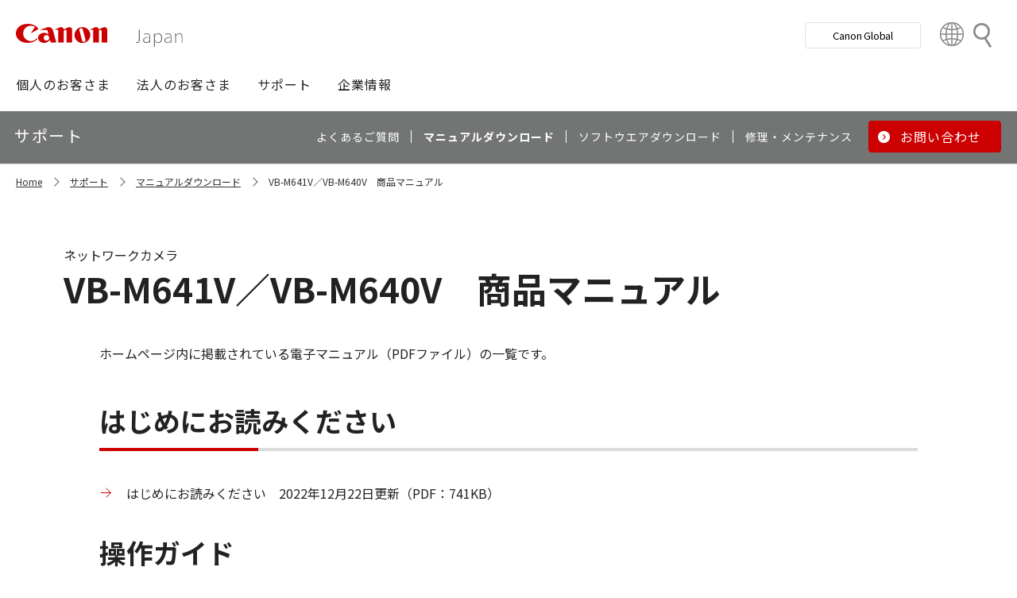

--- FILE ---
content_type: text/html; charset=utf-8
request_url: https://canon.jp/support/manual/webview/vbm641vm640v
body_size: 7239
content:









<!DOCTYPE html>
<html class="no-js" lang="ja-JP">
<head>
<link href="/-/media/Base-Themes/Core-Libraries/styles/optimized-min.css?t=20250620T002034Z" rel="stylesheet"><link href="/-/media/Base-Themes/Main-Theme/styles/optimized-min.css?t=20250630T005217Z" rel="stylesheet"><link href="/-/media/Themes/Canon/CanonJP/CanonJP/styles/optimized-min.css?t=20200902T083651Z" rel="stylesheet">    
    
    
    




<meta charset="UTF-8">
<meta name="format-detection" content="telephone=no">




    <meta name="viewport" content="width=device-width, initial-scale=1" />


    <title>VB-M641V／VB-M640V　商品マニュアル｜キヤノン</title>



<meta  name="description" content="VB-M641V／VB-M640V　商品マニュアル｜キヤノンの商品マニュアルをご紹介しているページです。">

        <meta property="twitter:title" content="VB-M641V／VB-M640V　商品マニュアル｜キヤノン">
        <meta property="twitter:site" content="@Canon_mj">
        <meta property="twitter:description" content="VB-M641V／VB-M640V　商品マニュアル｜キヤノンの商品マニュアルをご紹介しているページです。">
        <meta property="twitter:image" content="https://canon.jp/-/media/Project/Canon/CanonJP/Website/shared/image/open-graph/og-logo-image.png?sc_lang=ja-JP">
        <meta property="twitter:card" content="summary_large_image">


        <meta property="og:title" content="VB-M641V／VB-M640V　商品マニュアル｜キヤノン">
        <meta property="og:url" content="https://canon.jp/support/manual/webview/vbm641vm640v">
        <meta property="og:description" content="VB-M641V／VB-M640V　商品マニュアル｜キヤノンの商品マニュアルをご紹介しているページです。">
        <meta property="og:image" content="https://canon.jp/-/media/Project/Canon/CanonJP/Website/shared/image/open-graph/og-logo-image.png?sc_lang=ja-JP">
        <meta property="og:type" content="article">
        <meta property="og:site_name" content="Canon(Japan)">
        <meta property="og:admins" content="381111741960060">
        <meta property="fb:app_id" content="317061325518270">



<link rel="canonical" href="https://canon.jp/support/manual/webview/vbm641vm640v" />


    <link href="https://canon.jp/-/media/Project/Canon/CanonJP/Website/shared/image/icon/favicon.png?sc_lang=ja-JP" rel="shortcut icon" />


<!-- Common Head Tag -->
<link rel="apple-touch-icon" href="/-/media/Project/Canon/CanonJP/Website/shared/image/icon/apple-touch-icon.png?la=ja-JP" sizes="180x180">
<link href="https://fonts.googleapis.com/css2?family=Noto+Sans+JP:wght@400;500;700&display=swap" rel="stylesheet">
<link href="https://fonts.googleapis.com/css2?family=Roboto:wght@400;500;700&display=swap" rel="stylesheet">
<link href="/-/media/Project/Canon/CanonJP/common/style/normalize.css" rel="stylesheet">
<link href="/-/media/Project/Canon/CanonJP/common/style/common.css?ver=2.0.10" rel="stylesheet">
<link href="/-/media/Project/Canon/CanonJP/common/style/style-cms.css?ver=1.0.8.2" rel="stylesheet">
<link href="/-/media/Project/Canon/CanonJP/common/script/lib/css/air-datepicker.min.css" rel="stylesheet">
<link href="/-/media/Project/Canon/CanonJP/common/script/lib/css/scroll-hint.css" rel="stylesheet">
<link href="/-/media/Project/Canon/CanonJP/common/script/lib/css/swiper-bundle.min.css" rel="stylesheet">
<script src="/-/media/Project/Canon/CanonJP/shared/init.js"></script>
<script src="/-/media/Project/Canon/CanonJP/shared/jquery.min.js"></script>
<script type="module" src="/-/media/Project/Canon/CanonJP/common/script/lib/share-buttons.module.js"></script>
<!-- SiteMetaSetting -->
<script src="/-/media/Project/Canon/CanonJP/shared/slick.min.js"></script>


<!-- Page Html Tags -->

<!-- Google Tag Manager -->
<script>(function(w,d,s,l,i){w[l]=w[l]||[];w[l].push({'gtm.start':
new Date().getTime(),event:'gtm.js'});var f=d.getElementsByTagName(s)[0],
j=d.createElement(s),dl=l!='dataLayer'?'&l='+l:'';j.async=true;j.src=
'https://www.googletagmanager.com/gtm.js?id='+i+dl;f.parentNode.insertBefore(j,f);
})(window,document,'script','dataLayer','GTM-MJRT257');</script>
<!-- End Google Tag Manager -->

</head>
<body class="default-device bodyclass">
    
    <a href="#content" id="skipnav-content" tabindex="0">このページの本文へ</a>
    
    



<!-- Google Tag Manager (noscript) -->
<noscript><iframe src="https://www.googletagmanager.com/ns.html?id=GTM-MJRT257" height="0" width="0" style="display:none;visibility:hidden" title="Google Tag Manager"></iframe></noscript>
<!-- End Google Tag Manager (noscript) -->


<!-- Common Body  Top Tag -->
    
    
    
<!-- #wrapper -->
<div id="wrapper">
    <!-- #header -->
    <header class="site-header">
        <div id="header">
            <div class="row">
                












<div class="component Header">
            <div class="site-header of-lower-level">
                <div class="inner">
                    <h1 class="sitename">
                        <a href="/">
                            <span class="logo">
                                    <img src="/-/media/Feature/Canon/CanonJP/image/Header/Canonlogo.svg" height="26" alt="Canon logo">
                            </span>
                        </a>
                    </h1>


                        <div class="search">
                            <div class="inner">
                                <a href="/search">
                              		
                                    <span>検索</span>
                                    
                                </a>
                                <!-- /.inner -->
                            </div>
                            <!-- /.search -->
                        </div>
                    <div class="nav-global js-nav-global">
                        <div class="inner">
                            <nav class="navigation js-nav-global-panel">
                                
                                <ul class="list no-nav-global">
                                    <li>
                                        <div class="of-handle-none js-nav-global-handle"></div>
                                        <div class="dropdown js-nav-global-dropdown">
                                            <div class="wrap"></div>
                                        </div>
                                    </li>
                                </ul>

                                
                                <div class="utility js-nav-global-closeBtnDest">

                                                <div class="btn of-global ">
                                                    <a href="https://global.canon/ja">
                                                        <span>Canon Global</span>
                                                    </a>
                                                </div>

                                                <div class="btn of-language">
                                                    <a href="https://global.canon/ja/support/">
                                                        <span>Country&nbsp;&amp;&nbsp;Region</span>
                                                    </a>
                                                </div>
                                    <!-- /.utility -->
                                </div>

                                <!-- /.navigation -->
                            </nav>
                            <!-- /.inner -->
                        </div>
                        <!-- /.nav-global -->
                    </div>
                </div>
            </div>

</div>









<div class="component GlobalNavigation hide-enable-js">
    <div class="component-content">

                <div class="nav-global">
                    <div class="inner">
                        <nav class="navigation">
                                <h2 class="str-invisible">グローバルナビ</h2>
                                <ul class="list">

                                        <li>
                                            <div class="handle js-nav-global-handle"><span>個人のお客さま</span></div>

                                                <div class="dropdown js-nav-global-dropdown">
                                                    <div class="wrap">
                                                        <div class="col">
                                                            <ul class="list" data-col-wide="2">
                                                                <li class="of-top"><a href="https://personal.canon.jp">個人のお客さまトップ</a></li>

                                                                    <li class="of-top"><span>商品・サービス情報</span></li>
                                                                        <li><a href="https://personal.canon.jp/product/camera">レンズ交換式カメラ・レンズ</a></li>
                                                                        <li><a href="https://personal.canon.jp/product/compact-digital-camera">コンパクトデジタルカメラ</a></li>
                                                                        <li><a href="https://personal.canon.jp/product/printer">プリンター・スキャナー</a></li>
                                                                        <li><a href="https://personal.canon.jp/product/supply">インクジェットプリンター消耗品</a></li>
                                                                        <li><a href="https://personal.canon.jp/product/photo-collection">写真集</a></li>
                                                                        <li><a href="https://personal.canon.jp/product/business-tool">電卓・その他ビジネスツール</a></li>
                                                                        <li><a href="https://personal.canon.jp/product/binoculars">双眼鏡</a></li>
                                                                        <li><a href="https://personal.canon.jp/product/app">アプリ・ソフトウエア</a></li>
                                                                    <li class="of-top"><span>キヤノンと楽しむ</span></li>
                                                                        <li><a href="https://personal.canon.jp/event">イベント・交流</a></li>
                                                                        <li><a href="https://personal.canon.jp/articles/life-style/itoshino">好きをかたちに itoshino</a></li>
                                                                        <li><a href="https://personal.canon.jp/showroom/gallery">キヤノンギャラリー</a></li>
                                                                        <li><a href="https://personal.canon.jp/showroom/photohouse">キヤノンフォトハウス</a></li>
                                                                        <li><a href="https://personal.canon.jp/membership-id/cpc">キヤノンフォトサークル</a></li>
                                                                        <li><a href="https://personal.canon.jp/service/eos-school">EOS学園</a></li>
                                                                    <li class="of-top"><span>商品のご購入・サポート</span></li>
                                                                        <li><a href="https://store.canon.jp/online/default.aspx">キヤノンオンラインショップ</a></li>
                                                                        <li><a href="/support/faq">よくあるお問い合わせ</a></li>
                                                                        <li><a href="https://personal.canon.jp/showroom">ショールーム</a></li>
                                                                        <li><a href="/support/repair-index">修理のご相談・お申込み</a></li>

                                                            </ul>
                                                            <!-- /.col -->
                                                        </div>

                                                            <div class="col show-wide">

                                                                    <div class="box">
                                                                        <a href="https://personal.canon.jp/articles/life-style/itoshino" class="inner" style="background:none !important;opacity:1 !important;">
                                                                            <div class="summary">
                                                                                <div class="title">好きをかたちに　itoshino</div>
                                                                                <div class="description">itoshinoは何かを愛しく思う人のためのサイト。あなたの「好き」をカタチにするヒントをお届けします。</div>
                                                                                <!-- /.summary -->
                                                                            </div>
                                                                            <div class="image">
                                                                                <span><img src="/-/media/Project/Canon/CanonJP/Website/shared/image/banner/itoshino-2022.jpg?sc_lang=ja-JP" width="200" alt=""></span>
                                                                                <!-- /.image -->
                                                                            </div>
                                                                            <!-- /.inner -->
                                                                        </a>
                                                                        <!-- /.box -->
                                                                    </div>
                                                            </div>
                                                    </div>
                                                    <!-- /.dropdown -->
                                                </div>

                                        </li>
                                        <li>
                                            <div class="handle js-nav-global-handle"><span>法人のお客さま</span></div>

                                                <div class="dropdown js-nav-global-dropdown">
                                                    <div class="wrap">
                                                        <div class="col">
                                                            <ul class="list" data-col-wide="3">
                                                                <li class="of-top"><a href="/biz">法人のお客さまトップ</a></li>

                                                                    <li class="of-top"><span>最新ビジネス情報</span></li>
                                                                        <li><a href="/biz/trend">ビジネストレンド</a></li>
                                                                        <li><a href="/biz/case">導入事例</a></li>
                                                                        <li><a href="/biz/event">イベント・セミナー</a></li>
                                                                    <li class="of-top"><span>ソリューション</span></li>
                                                                        <li><a href="/biz/solution/smb">中小企業向けソリューション</a></li>
                                                                        <li><a href="/biz/solution/finance">金融ソリューション</a></li>
                                                                        <li><a href="/biz/solution/medical">医療ソリューション</a></li>
                                                                        <li><a href="/biz/solution/education">文教ソリューション</a></li>
                                                                        <li><a href="/biz/solution/imaging">イメージングソリューション</a></li>
                                                                        <li><a href="/biz/solution/security">セキュリティソリューション</a></li>
                                                                        <li><a href="/biz/solution/document">ドキュメントソリューション</a></li>
                                                                        <li><a href="/biz/solution/bizsupport">業務ソリューション</a></li>
                                                                    <li class="of-top"><span>商品・サービス</span></li>
                                                                        <li><a href="/biz/product/camera">カメラ・映像機器</a></li>
                                                                        <li><a href="/biz/product/printer">ビジネスプリンタ―</a></li>
                                                                        <li><a href="/biz/product/production-printer">プロダクションプリンタ―</a></li>
                                                                        <li><a href="/biz/product/commercial-printing">商業印刷プリンター</a></li>
                                                                        <li><a href="/biz/product/office-device">オフィス機器</a></li>
                                                                        <li><a href="/biz/product/ht-mobile">業務用端末</a></li>
                                                                        <li><a href="/biz/product/indtech">産業用機器</a></li>

                                                            </ul>
                                                            <!-- /.col -->
                                                        </div>

                                                    </div>
                                                    <!-- /.dropdown -->
                                                </div>

                                        </li>
                                        <li>
                                            <div class="handle js-nav-global-handle"><span>サポート</span></div>

                                                <div class="dropdown js-nav-global-dropdown">
                                                    <div class="wrap">
                                                        <div class="col">
                                                            <ul class="list" data-col-wide="3">
                                                                <li class="of-top"><a href="/support">サポートトップ</a></li>

                                                                    <li class="of-top"><span>お困りのときは</span></li>
                                                                        <li><a href="/support/faq">Q&amp;A検索（よくあるご質問）</a></li>
                                                                        <li><a href="/support/manual">マニュアルダウンロード</a></li>
                                                                        <li><a href="/support/software">ソフトウエアダウンロード</a></li>
                                                                        <li><a href="/support/contact">お問い合わせ</a></li>
                                                                    <li class="of-top"><span>修理・メンテナンスのご相談</span></li>
                                                                        <li><a href="/support/repair-index">修理・メンテナンスのご相談・お申込み</a></li>
                                                                        <li><a href="/support/valuable-service">ハードウエア保守サービスのご案内</a></li>
                                                                    <li class="of-top"><span>リサイクルご協力のお願い</span></li>
                                                                        <li><a href="https://corporate.jp.canon/sustainability/environment/collect/recycle-cartridge">使用済みカートリッジ回収</a></li>
                                                                        <li><a href="https://corporate.jp.canon/sustainability/environment/collect/toner-container">使用済みトナー容器回収</a></li>

                                                            </ul>
                                                            <!-- /.col -->
                                                        </div>

                                                    </div>
                                                    <!-- /.dropdown -->
                                                </div>

                                        </li>
                                        <li>
                                            <div class="handle js-nav-global-handle"><span>企業情報</span></div>

                                                <div class="dropdown js-nav-global-dropdown">
                                                    <div class="wrap">
                                                        <div class="col">
                                                            <ul class="list" data-col-wide="3">
                                                                <li class="of-top"><a href="https://corporate.jp.canon">企業情報（トップ）</a></li>

                                                                    <li class="of-top"><span>キヤノンマーケティングジャパン株式会社</span></li>
                                                                        <li><a href="https://corporate.jp.canon/profile">キヤノンマーケティングジャパングループについて</a></li>
                                                                        <li><a href="https://corporate.jp.canon/profile/group">グループ会社一覧</a></li>
                                                                        <li><a href="https://corporate.jp.canon/sustainability">サステナビリティ</a></li>
                                                                        <li><a href="https://corporate.jp.canon/ir">投資家向け情報</a></li>
                                                                        <li><a href="https://corporate.jp.canon/recruit">採用情報</a></li>
                                                                        <li><a href="https://corporate.jp.canon/newsrelease">ニュースリリース</a></li>
                                                                    <li class="of-top"><span>キヤノン株式会社（CanonGlobalサイトへ）</span></li>
                                                                        <li><a href="https://global.canon/ja/corporate/index.html">キヤノンについて（企業情報）</a></li>
                                                                        <li><a href="https://global.canon/ja/ir/index.html">投資家向け情報</a></li>
                                                                        <li><a href="https://global.canon/ja/employ/">採用情報</a></li>
                                                                        <li><a href="https://global.canon/ja/sustainability/">サステナビリティ</a></li>
                                                                        <li><a href="https://global.canon/ja/technology/">テクノロジー</a></li>

                                                            </ul>
                                                            <!-- /.col -->
                                                        </div>

                                                    </div>
                                                    <!-- /.dropdown -->
                                                </div>

                                        </li>
                                </ul>
                                <!-- /.navigation -->
                        </nav>
                    </div>
                </div>
    </div>
    <script src="/-/media/Project/Canon/CanonJP/Scripts/Common/global_navigation.js"></script>
</div>








    <div class="component-content">
        <nav class="component nav-local js-nav-local js-toFixedByScroll">
            <div class="inner">
                <div class="wrap">
                	
                    <h2 class="str-invisible">ローカルナビ</h2>
                    

                    <div class="category js-nav-global-toggleBtnDest">サポート</div>

                    <div class="menu js-nav-local-toggle">
                        <div class="top">
                            <a href="/support"><span>サポート</span></a>
                        </div>
                            <ul class="list">

                                        <li>
                                            <a href="/support/faq">
                                                <span>よくあるご質問</span>
                                            </a>
                                        </li>
                                        <li>
                                            <a href="/support/manual">
                                                <span>マニュアルダウンロード</span>
                                            </a>
                                        </li>
                                        <li>
                                            <a href="/support/software">
                                                <span>ソフトウエアダウンロード</span>
                                            </a>
                                        </li>
                                        <li>
                                            <a href="/support/repair-index">
                                                <span>修理・メンテナンス</span>
                                            </a>
                                        </li>
                                        <li class="of-btn of-consultation">
                                            <a href="/support/contact">
                                                <span>お問い合わせ</span>
                                            </a>
                                        </li>
                            </ul>
                        <p class="return"><a href="/support">サポートTOPへ</a></p>
                        
                        <!-- /.menu -->
                    </div>
                    <!-- /.wrap -->
                </div>
                <!-- /.inner -->
            </div>
            <!-- /.nav-local -->
        </nav>
    </div>

            </div>
        </div>
    </header>
    <!-- /#header -->
    <!-- #content -->
    <main class="site-main">
        <div id="content">
            <div class="row">
                

<div class="component cmj_breadcrumb navigation-title">

    <div class="nav-location">
        <h2 class="str-invisible">サイト内の現在位置</h2>

            <div class="inner">
                <ul class="list">
                                    <li class="breadcrumb-item home">
                                        <div id="A8D33EF1-8493-4373-B183-02E49068D648">
                                            <div class="navigation-title field-navigationtitle"><a title="Home" href="/">Home</a></div>
                                        </div>
                                    </li>
                                    <li class="breadcrumb-item ">
                                        <div id="2FA49D71-58A3-49DC-81F8-52C8D390944E">
                                            <div class="navigation-title field-navigationtitle"><a title="support" href="/support">サポート</a></div>
                                        </div>
                                    </li>
                                    <li class="breadcrumb-item ">
                                        <div id="5DBF7ACB-1DAA-4A27-8EB0-C2B442B41BBB">
                                            <div class="navigation-title field-title"><a title="manual" href="/support/manual">マニュアルダウンロード</a></div>
                                        </div>
                                    </li>
                                    <li class="breadcrumb-item last">
                                        <div id="11F48707-2136-4627-9029-1B97F75A5566">
                                            <div class="navigation-title field-navigationtitle"><a title="vbm641vm640v" href="/support/manual/webview/vbm641vm640v">VB-M641V／VB-M640V　商品マニュアル</a></div>
                                        </div>
                                    </li>
                </ul>
            </div>
    </div>
    <input type="hidden" name="supportServiceIds" value="0D842790-B047-4E4C-B0D2-5C51D8393C99" />
    <input type="hidden" name="repairServiceIds" value="D279C411-0B72-4555-8612-8CF9C48096B3-|-39FC2A6B-55DD-42E2-BC1A-0C8BF97FEB37-|-779CA43D-F3D8-4F36-BB3B-6064E28188C5-|-D5C02AA5-9119-4148-9CEC-1ABE0658AA65-|-0E89E157-4159-4C80-AF3F-D601073A9AC3-|-0F3A1EC0-B81E-4221-93AA-B934BED50C78-|-612A2544-055A-4AA8-B524-BED9BF627F9A" />
    <input type="hidden" name="repairRequestIds" value="51D9CB11-EB47-43C3-869D-AA98B033269E" />
    <input type="hidden" name="softwareDownloadSoftwareSelectIds" value="2D29FB98-EB98-41D2-BA87-44B2B652A144" />
    <input type="hidden" name="softwareDownloadOSSelectIds" value="99D2911C-7700-4FF3-B9BD-C4D167D61F85" />
    <script src="/-/media/Project/Canon/CanonJP/Scripts/CGI%20-%20Support/cmjbreadcrumb.js"></script>
</div>    <div class="component">
        <div class="component-content">
<div class="str-pageTitle"><div class="inner"><h1 class="hdg"><span class="text-unit"><span class="main">VB-M641V／VB-M640V　商品マニュアル</span><span class="sub">ネットワークカメラ</span></span></h1></div></div>        </div>
    </div>
    <div class="component">
        <div class="component-content">
<div class="str-outer of-width03"><div class="str-inner"><div class="component" data-properties="">
    <div class="component-content">
                            <div class="mod-txt  ">
                    <p>
ホームページ内に掲載されている電子マニュアル（PDFファイル）の一覧です。                    </p>
            </div>
    </div>
</div>    <div class="component">
        <div class="component-content">

                    <div class="mod-hdg-al2 var-02">
<h2><span>はじめにお読みください</span></h2>                    </div>

        </div>
    </div>



<div class="component">
    <div class="component-content">
            <div class="mod-link mb-20 ">
                <p>
                    <a href="https://pdisp01.c-wss.com/gdl/WWUFORedirectTarget.do?id=MDMwMDAzODkzOTAy&amp;cmp=ACM&amp;lang=JA">
                    はじめにお読みください　2022年12月22日更新（PDF：741KB）
                    </a>
                </p>
            </div>
    </div>
</div>

    <div class="component">
        <div class="component-content">

                    <div class="mod-hdg-al2 ">
<h2><span>操作ガイド</span></h2>                    </div>

        </div>
    </div>



<div class="component">
    <div class="component-content">
            <div class="mod-link mb-20 ">
                <p>
                    <a href="https://pdisp01.c-wss.com/gdl/WWUFORedirectTarget.do?id=MDMwMDAyMjc0MjEw&amp;cmp=ACM&amp;lang=JA">
                    操作ガイド（カメラファームVer.1.1.0以降）　2022年12月22日更新（PDF：8.58MB）
                    </a>
                </p>
            </div>
    </div>
</div>



<div class="component">
    <div class="component-content">
            <div class="mod-link mb-20 ">
                <p>
                    <a href="https://pdisp01.c-wss.com/gdl/WWUFORedirectTarget.do?id=MDMwMDAxODg4NjA0&amp;cmp=ACM&amp;lang=JA">
                    操作ガイド（カメラファームVer.1.0.10以前）　2022年12月22日更新（PDF：8.81MB）
                    </a>
                </p>
            </div>
    </div>
</div>

    <div class="component">
        <div class="component-content">

                    <div class="mod-hdg-al2 ">
<h2><span>設置ガイド</span></h2>                    </div>

        </div>
    </div>



<div class="component">
    <div class="component-content">
            <div class="mod-link mb-20 ">
                <p>
                    <a href="https://pdisp01.c-wss.com/gdl/WWUFORedirectTarget.do?id=MDMwMDAxODkyNTAz&amp;cmp=ACM&amp;lang=JA">
                    設置ガイド（PDF：585KB）
                    </a>
                </p>
            </div>
    </div>
</div>

    <div class="component">
        <div class="component-content">

                    <div class="mod-hdg-al2 ">
<h2><span>主な仕様</span></h2>                    </div>

        </div>
    </div>



<div class="component">
    <div class="component-content">
            <div class="mod-link mb-20 ">
                <p>
                    <a href="https://pdisp01.c-wss.com/gdl/WWUFORedirectTarget.do?id=MDMwMDAxODg5NTA1&amp;cmp=ACM&amp;lang=JA">
                    主な仕様（カメラファームVer.1.1.0以降）　2019年9月12日更新（PDF：234KB）
                    </a>
                </p>
            </div>
    </div>
</div>



<div class="component">
    <div class="component-content">
            <div class="mod-link mb-20 ">
                <p>
                    <a href="https://pdisp01.c-wss.com/gdl/WWUFORedirectTarget.do?id=MDMwMDAxODg5NTAx&amp;cmp=ACM&amp;lang=JA">
                    主な仕様（カメラファームVer.1.0.10以前）（PDF：244KB）
                    </a>
                </p>
            </div>
    </div>
</div>

    <div class="component">
        <div class="component-content">

                    <div class="mod-hdg-al2 ">
<h2><span>オプションマニュアル</span></h2>                    </div>

        </div>
    </div>



<div class="component">
    <div class="component-content">
            <div class="mod-link mb-20 ">
                <p>
                    <a href="http://pdisp01.c-wss.com/gdl/WWUFORedirectTarget.do?id=MDMwMDAxOTE3NTAz&amp;cmp=ACM&amp;lang=JA">
                    ドームユニット DU640-S-VB 設置ガイド（PDF：442KB）
                    </a>
                </p>
            </div>
    </div>
</div>



<div class="component">
    <div class="component-content">
            <div class="mod-link mb-20 ">
                <p>
                    <a href="http://pdisp01.c-wss.com/gdl/WWUFORedirectTarget.do?id=MDMwMDAxOTE0MTAz&amp;cmp=ACM&amp;lang=JA">
                    ペンダント設置キット PC640-VB 設置ガイド（PDF：511KB）
                    </a>
                </p>
            </div>
    </div>
</div>



<div class="component">
    <div class="component-content">
            <div class="mod-link mb-20 ">
                <p>
                    <a href="https://pdisp01.c-wss.com/gdl/WWUFORedirectTarget.do?id=MDMwMDAxOTA3OTA0&amp;cmp=ACM&amp;lang=JA">
                    ACアダプター PA-V18 安全上のご注意（PDF：520KB）
                    </a>
                </p>
            </div>
    </div>
</div>



<div class="component">
    <div class="component-content">
            <div class="mod-link mb-20 ">
                <p>
                    <a href="http://pdisp01.c-wss.com/gdl/WWUFORedirectTarget.do?id=MDMwMDAxOTM5NDAx&amp;cmp=ACM&amp;lang=JA">
                    埋込取付キット SR640-S-VB 設置ガイド（PDF：485KB）
                    </a>
                </p>
            </div>
    </div>
</div>



<div class="component">
    <div class="component-content">
            <div class="mod-link mb-20 ">
                <p>
                    <a href="http://pdisp01.c-wss.com/gdl/WWUFORedirectTarget.do?id=MDMwMDAxOTQxNjAy&amp;cmp=ACM&amp;lang=JA">
                    導管アダプター CA640-VB 設置ガイド（PDF：589KB）
                    </a>
                </p>
            </div>
    </div>
</div>



<div class="component">
    <div class="component-content">
            <div class="mod-link mb-20 ">
                <p>
                    <a href="http://pdisp01.c-wss.com/gdl/WWUFORedirectTarget.do?id=MDMwMDAxOTQwMzAx&amp;cmp=ACM&amp;lang=JA">
                    プレナム取付キット SR640-P-VB 設置ガイド（PDF：575KB）
                    </a>
                </p>
            </div>
    </div>
</div>

    <div class="component">
        <div class="component-content">

                    <div class="mod-hdg-al2 ">
<h2><span>共通マニュアル</span></h2>                    </div>

        </div>
    </div>

<div class="component" data-properties="">
    <div class="component-content">
                            <div class="mod-txt  ">
                    <p>
各マニュアルページへ移動します。ボタンをクリックしてください。                    </p>
            </div>
    </div>
</div>

<div class="component">
    <div class="component-content">
            <div class="mod-link mb-20 ">
                <p>
                    <a href="/support/manual/webview/cmt">
                    カメラマネジメントツール 使用説明書
                    </a>
                </p>
            </div>
    </div>
</div>



<div class="component">
    <div class="component-content">
            <div class="mod-link mb-20 ">
                <p>
                    <a href="/support/manual/webview/rvu">
                    録画映像ユーティリティ 使用説明書
                    </a>
                </p>
            </div>
    </div>
</div>



<div class="component">
    <div class="component-content">
            <div class="mod-link mb-20 ">
                <p>
                    <a href="/support/manual/webview/mobview">
                    モバイルカメラビューワー操作ガイド
                    </a>
                </p>
            </div>
    </div>
</div>



<div class="component">
    <div class="component-content">
            <div class="mod-link mb-20 ">
                <p>
                    <a href="/support/manual/webview/webpubinfo">
                    ホームページへの カメラ映像公開方法
                    </a>
                </p>
            </div>
    </div>
</div>

    <div class="component">
        <div class="component-content">
            <div class="mod-box ">
                <div class="inner">
<div class="content"><div class="component" data-properties="">
    <div class="component-content">
                            <div class="mod-txt  ">
                    <p>
掲載されている商品マニュアルは、商品発売当時の内容になります。そのため、掲載されている商品マニュアルには現在販売していないオプション商品・アクセサリー商品・消耗品などに関する記載がある場合がございます。<br>
掲載されているお問い合わせ先に関しましては、名称／所在地／電話番号／営業時間が変更されている場合がございます。最新の状況についてはお手数ですが、お客様相談センターへお問い合わせくださいますようお願い致します。                    </p>
            </div>
    </div>
</div><div class="component" data-properties="">
    <div class="component-content">
                            <div class="mod-btn " >
                <div class="inner">
                    <div class="btn of-noFixWidth">
<a href="/support/contact/webview">お客様相談センターへ</a>                    </div>
                </div>
            </div>
    </div>
</div>

</div>                </div>
            </div>
        </div>
    </div>

</div></div>        </div>
    </div>

            </div>
        </div>
    </main>
    <!-- /#content -->
    <!-- #footer -->
    <footer class="site-footer">
        <div id="footer">
            <div class="row">
                









<div class="component footer">
    <div class="inner">
                    <div class="pagetop js-footer-pagetop">
                        <div class="wrap">
                        	
                            <p class="link"><a href="#top"><span>ページトップへ</span></a></p>
                            
                            <!-- /.wrap -->
                        </div>
                        <!-- /.pagetop -->
                    </div>
                    <div class="infomation">
                        <div class="wrap">
                            <div class="link">
                                <ul class="list">
                                            <li>
                                                    <a href="/feedback">お問い合わせ</a>
                                            </li>
                                            <li>
                                                    <a href="/webindex">サイトマップ</a>
                                            </li>
                                            <li>
                                                    <a href="/term-of-use">サイトのご利用について</a>
                                            </li>
                                            <li>
                                                    <a href="/privacy-policy">個人情報の取り扱いについて</a>
                                            </li>
                                            <li>
                                                    <a href="/term-of-use/accessibility">ウェブアクセシビリティ―方針</a>
                                            </li>
                                    <!-- /.list -->
                                </ul>
                                <!-- /.link -->
                            </div>

                            <div class="copyright">
                                <p><small>&copy;Canon Marketing Japan Inc.</small></p>
                                <!-- /.copyright -->
                            </div>
                            <!-- /.wrap -->
                        </div>
                        <!-- /.infomation -->
                    </div>

        <!-- /.inner -->
    </div>
</div>
            </div>
        </div>
    </footer>
    <!-- /#footer -->
</div>
<!-- /#wrapper -->

    



<!-- Common Body  Bottom Tag -->
<script src="/-/media/Project/Canon/CanonJP/shared/script.js?ver=2.1.2"></script>
<script src="/-/media/Project/Canon/CanonJP/common/script/lib/air-datepicker.min.js"></script>
<script src="/-/media/Project/Canon/CanonJP/common/script/lib/scroll-hint.min.js"></script>
<script src="/-/media/Project/Canon/CanonJP/common/script/lib/micromodal.min.js"></script>
<script src="/-/media/Project/Canon/CanonJP/common/script/lib/swiper-bundle.min.js"></script>
<script src="/-/media/Project/Canon/CanonJP/common/script/jquery.expansion-modules.js?ver=2.1.2"></script>


    
    
    
<script src="/-/media/Base-Themes/Core-Libraries/scripts/optimized-min.js?t=20250620T002033Z"></script><script src="/-/media/Base-Themes/XA-API/Scripts/optimized-min.js?t=20250620T002034Z"></script><script src="/-/media/Base-Themes/Main-Theme/scripts/optimized-min.js?t=20250630T005242Z"></script><script src="/-/media/Base-Themes/Google-Maps-JS-Connector/Scripts/optimized-min.js?t=20250620T002035Z"></script><script src="/-/media/Base-Themes/Maps/Scripts/optimized-min.js?t=20250620T002036Z"></script><script src="/-/media/Base-Themes/SearchTheme/Scripts/optimized-min.js?t=20250620T002037Z"></script><script src="/-/media/Base-Themes/Components-Theme/Scripts/optimized-min.js?t=20251216T115107Z"></script><script src="/-/media/Base-Themes/Resolve-Conflicts/Scripts/optimized-min.js?t=20250620T002037Z"></script><script src="/-/media/Themes/Canon/CanonJP/CanonJP/Scripts/optimized-min.js?t=20200916T081218Z"></script>    
    



    <!-- /#wrapper -->
</body>
</html>